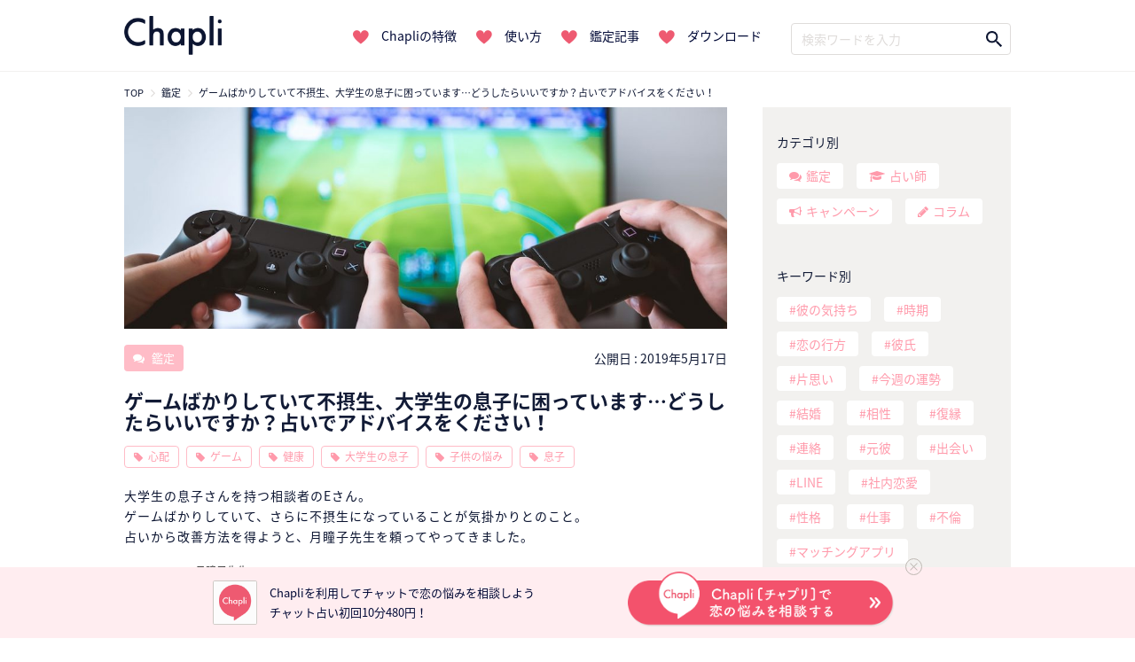

--- FILE ---
content_type: text/html; charset=UTF-8
request_url: https://chapli.me/1899/
body_size: 21702
content:
<!DOCTYPE html>
<html lang="ja" prefix="og: http://ogp.me/ns#">
  <head prefix="og: http://ogp.me/ns# fb: http://ogp.me/ns/fb# article: http://ogp.me/ns/article#"  itemscope itemtype="http://schema.org/Organization">
    <meta charset="UTF-8">
    <meta itemprop="name" content="チャット占い「Chapli」">
    <title>ゲーム三昧の息子に困っています|チャット占い「Chapli」</title>

<!-- Google Tag Manager for WordPress by gtm4wp.com -->
<script data-cfasync="false" type="text/javascript">//<![CDATA[
	var gtm4wp_datalayer_name = "dataLayer";
	var dataLayer = dataLayer || [];
//]]>
</script>
<!-- End Google Tag Manager for WordPress by gtm4wp.com -->
<!-- This site is optimized with the Yoast SEO plugin v9.4 - https://yoast.com/wordpress/plugins/seo/ -->
<meta name="description" content="ゲーム三昧で不摂生の大学生の息子…その原因が占いでズバリ判明！それは〇〇だったから！四柱推命でわかる息子さんの性質、運気、ラッキーカラーとは？チャット占い「Chapli」の月瞳子先生が、子を思う母親の悩みを占いによって解決へと導きます！"/>
<link rel="canonical" href="https://chapli.me/1899/" />
<meta property="og:locale" content="ja_JP" />
<meta property="og:type" content="article" />
<meta property="og:title" content="ゲーム三昧の息子に困っています|チャット占い「Chapli」" />
<meta property="og:description" content="ゲーム三昧で不摂生の大学生の息子…その原因が占いでズバリ判明！それは〇〇だったから！四柱推命でわかる息子さんの性質、運気、ラッキーカラーとは？チャット占い「Chapli」の月瞳子先生が、子を思う母親の悩みを占いによって解決へと導きます！" />
<meta property="og:url" content="https://chapli.me/1899/" />
<meta property="og:site_name" content="チャット占い「Chapli」" />
<meta property="article:publisher" content="https://www.facebook.com/chapli.info/" />
<meta property="article:tag" content="ゲーム" />
<meta property="article:tag" content="健康" />
<meta property="article:tag" content="大学生の息子" />
<meta property="article:tag" content="子供の悩み" />
<meta property="article:tag" content="心配" />
<meta property="article:tag" content="息子" />
<meta property="og:image" content="https://chapli.me/wp-content/uploads/2019/05/jeshoots-com-250229-unsplash.jpg" />
<meta property="og:image:secure_url" content="https://chapli.me/wp-content/uploads/2019/05/jeshoots-com-250229-unsplash.jpg" />
<meta property="og:image:width" content="1080" />
<meta property="og:image:height" content="720" />
<meta property="og:image:alt" content="子供の悩み" />
<meta name="twitter:card" content="summary_large_image" />
<meta name="twitter:description" content="ゲーム三昧で不摂生の大学生の息子…その原因が占いでズバリ判明！それは〇〇だったから！四柱推命でわかる息子さんの性質、運気、ラッキーカラーとは？チャット占い「Chapli」の月瞳子先生が、子を思う母親の悩みを占いによって解決へと導きます！" />
<meta name="twitter:title" content="ゲーム三昧の息子に困っています|チャット占い「Chapli」" />
<meta name="twitter:site" content="@Chapli_official" />
<meta name="twitter:image" content="https://chapli.me/wp-content/uploads/2019/05/jeshoots-com-250229-unsplash.jpg" />
<meta name="twitter:creator" content="@Chapli_official" />
<!-- / Yoast SEO plugin. -->

<link rel='dns-prefetch' href='//ajax.googleapis.com' />
<link rel='dns-prefetch' href='//cdnjs.cloudflare.com' />
<link rel='dns-prefetch' href='//maxcdn.bootstrapcdn.com' />
<link rel='dns-prefetch' href='//s.w.org' />
<link rel='stylesheet' id='sb_instagram_styles-css'  href='https://chapli.me/wp-content/plugins/instagram-feed/css/sb-instagram-2-2.min.css?ver=2.4.3' type='text/css' media='all' />
<link rel='stylesheet' id='my-sb-type-ln-flat-css'  href='https://chapli.me/wp-content/themes/Chapli-wp/sb/sb-type-ln-flat.css?ver=5.0.3' type='text/css' media='all' />
<link rel='stylesheet' id='Chapli-wp-style2-css'  href='https://chapli.me/wp-content/themes/Chapli-wp/style2.css?ver=20260121' type='text/css' media='all' />
<link rel='stylesheet' id='fontawesome4.7.0-css'  href='//maxcdn.bootstrapcdn.com/font-awesome/4.7.0/css/font-awesome.min.css?ver=5.0.3' type='text/css' media='all' />
<link rel='stylesheet' id='common-style-css'  href='https://chapli.me/wp-content/themes/Chapli-wp/common.css?ver=5.0.3' type='text/css' media='all' />
<script type='text/javascript' src='//ajax.googleapis.com/ajax/libs/jquery/1.11.3/jquery.min.js?ver=1.11.3'></script>
<script type='text/javascript' src='https://chapli.me/wp-content/plugins/wp-google-analytics-events/js/ga-scroll-events.js?ver=2.5.2'></script>
<script type='text/javascript'>
/* <![CDATA[ */
var wpp_params = {"sampling_active":"0","sampling_rate":"100","ajax_url":"https:\/\/chapli.me\/wp-json\/wordpress-popular-posts\/v1\/popular-posts\/","ID":"1899","token":"fb6411c9df","debug":""};
/* ]]> */
</script>
<script type='text/javascript' src='https://chapli.me/wp-content/plugins/wordpress-popular-posts/public/js/wpp-4.2.0.min.js?ver=4.2.2'></script>
<script type='text/javascript' src='https://chapli.me/wp-content/plugins/duracelltomi-google-tag-manager/js/gtm4wp-form-move-tracker.js?ver=1.9'></script>
<script type='text/javascript' src='https://cdnjs.cloudflare.com/ajax/libs/lazysizes/4.1.5/lazysizes.min.js?ver=5.0.3'></script>
<link rel='https://api.w.org/' href='https://chapli.me/wp-json/' />
<link rel='shortlink' href='https://chapli.me/?p=1899' />
<link rel="alternate" type="application/json+oembed" href="https://chapli.me/wp-json/oembed/1.0/embed?url=https%3A%2F%2Fchapli.me%2F1899%2F" />
<link rel="alternate" type="text/xml+oembed" href="https://chapli.me/wp-json/oembed/1.0/embed?url=https%3A%2F%2Fchapli.me%2F1899%2F&#038;format=xml" />
<script type="text/javascript">
	window._se_plugin_version = '8.1.9';
</script>

<!-- Google Tag Manager for WordPress by gtm4wp.com -->
<script data-cfasync="false" type="text/javascript">//<![CDATA[
	dataLayer.push({"pagePostType":"session","pagePostType2":"single-session","pageAttributes":["%e3%82%b2%e3%83%bc%e3%83%a0","%e5%81%a5%e5%ba%b7","%e5%a4%a7%e5%ad%a6%e7%94%9f%e3%81%ae%e6%81%af%e5%ad%90","%e5%ad%90%e4%be%9b%e3%81%ae%e6%82%a9%e3%81%bf","%e5%bf%83%e9%85%8d","%e6%81%af%e5%ad%90"],"pagePostAuthor":"andoyuta"});//]]>
</script>
<script data-cfasync="false">//<![CDATA[
(function(w,d,s,l,i){w[l]=w[l]||[];w[l].push({'gtm.start':
new Date().getTime(),event:'gtm.js'});var f=d.getElementsByTagName(s)[0],
j=d.createElement(s),dl=l!='dataLayer'?'&l='+l:'';j.async=true;j.src=
'//www.googletagmanager.com/gtm.'+'js?id='+i+dl;f.parentNode.insertBefore(j,f);
})(window,document,'script','dataLayer','GTM-N8Q2QBJ');//]]>
</script>
<!-- End Google Tag Manager -->
<!-- End Google Tag Manager for WordPress by gtm4wp.com --> <script type='text/javascript'>
         if (typeof _gaq === 'undefined') {
            var _gaq = _gaq || [];
            _gaq.push(['_setAccount', '$id']);
                        _gaq.push(['_setDomainName', '$domain']);
            _gaq.push(['_setAllowLinker', true]);
            _gaq.push(['_trackPageview']);

            (function() {
                var ga = document.createElement('script'); ga.type = 'text/javascript'; ga.async = true;
                ga.src = ('https:' == document.location.protocol ? 'https://' : 'http://') + 'stats.g.doubleclick.net/dc.js';
                var s = document.getElementsByTagName('script')[0]; s.parentNode.insertBefore(ga, s);
            })();
         }

</script> 		<meta charset="UTF-8">
	<meta name="viewport" content="width=device-width,initial-scale=1.0,maximum-scale=1.0,user-scalable=no">
	<meta name="format-detection" content="telephone=no">
		<!-- #1754 -->
		<meta name="facebook-domain-verification" content="u6q5or0k0vo11icv9u3no5ciq2n8f1" />
	<link rel="stylesheet" href="https://cdnjs.cloudflare.com/ajax/libs/animate.css/3.5.2/animate.min.css">
	<!-- Slick -->
	<link rel="stylesheet" href="//cdn.jsdelivr.net/npm/slick-carousel@1.8.1/slick/slick.css">
	<link rel="shortcut icon" type="image/x-icon" href="/wp-content/themes/Chapli-wp/assets/images/favicon.ico">
	<link rel="stylesheet" href="https://use.typekit.net/urp6qsq.css">
	<!-- ドロワー -->
	<script src="//cdnjs.cloudflare.com/ajax/libs/slideReveal/1.1.2/jquery.slidereveal.min.js"></script>
	<!-- GET UA -->
	<script src="/assets/js/common.js"></script>
	<script type="text/javascript">
		function getUA() {
		  var ua;

		  if (navigator.userAgent.match(/iPhone|iPod|iPad/i) != null) {
			ua = 'ios';
		  } else if (navigator.userAgent.match(/Android/i) != null) {
			ua = 'android';
		  } else {
			ua = 'other';
		  }
		  return ua;
		}
		var ua = getUA();
	</script>
	<!-- Treasure Data -->
	<script type="text/javascript">
		!function(t,e){if(void 0===e[t]){e[t]=function(){e[t].clients.push(this),this._init=[Array.prototype.slice.call(arguments)]},e[t].clients=[];for(var r=function(t){return function(){return this["_"+t]=this["_"+t]||[],this["_"+t].push(Array.prototype.slice.call(arguments)),this}},s=["addRecord","set","trackEvent","trackPageview","ready"],n=0;n<s.length;n++){var i=s[n];e[t].prototype[i]=r(i)}var a=document.createElement("script");a.type="text/javascript",a.async=!0,a.src=("https:"===document.location.protocol?"https:":"http:")+"//s3.amazonaws.com/td-cdn/sdk/td-1.2.0.js";var c=document.getElementsByTagName("script")[0];c.parentNode.insertBefore(a,c)}}("Treasure",this);
	</script>
	<script type="text/javascript">
		var td = new Treasure({
		host: 'in.treasuredata.com',
		writeKey: '5394/e949a600ec4b78770a66f86117532d0f150f1568',
		database: 'logbase'
		});
		td.trackPageview('accesslog_fact_chapli_web');
	</script>
	  <!-- Google tag (gtag.js) -->
	  <script async src="https://www.googletagmanager.com/gtag/js?id=G-Y9STWSYWQW"></script>
	  <script>
		  window.dataLayer = window.dataLayer || [];
		  function gtag(){dataLayer.push(arguments);}
		  gtag('js', new Date());

		  gtag('config', 'G-Y9STWSYWQW');
	  </script>
		<!-- Meta Pixel Code -->
		<script>
			!function(f,b,e,v,n,t,s)
			{if(f.fbq)return;n=f.fbq=function(){n.callMethod?
			n.callMethod.apply(n,arguments):n.queue.push(arguments)};
			if(!f._fbq)f._fbq=n;n.push=n;n.loaded=!0;n.version='2.0';
			n.queue=[];t=b.createElement(e);t.async=!0;
			t.src=v;s=b.getElementsByTagName(e)[0];
			s.parentNode.insertBefore(t,s)}(window, document,'script',
			'https://connect.facebook.net/en_US/fbevents.js');
			fbq('init', '983267073151163');
			fbq('track', 'PageView');
		</script>
		<noscript><img height="1" width="1" style="display:none"
			src="https://www.facebook.com/tr?id=983267073151163&ev=PageView&noscript=1"
		/></noscript>
		<!-- End Meta Pixel Code -->
  </head>
  <body data-rsssl=1 class="session-template-default single single-session postid-1899">
	
<!-- Google Tag Manager (noscript) -->
<noscript><iframe src="https://www.googletagmanager.com/ns.html?id=GTM-N8Q2QBJ"
height="0" width="0" style="display:none;visibility:hidden"></iframe></noscript>
<!-- End Google Tag Manager (noscript) -->	<header class="nav_header">
		<nav class="navigation_bar">
						<a href="/">
				<img src="/wp-content/themes/Chapli-wp/assets/images/logo.png" class="navigation_logo" alt="Chapli">
			</a>
						<ul class="navigation_links">
								<li>
					<a href="/#section02">Chapliの特徴</a>
				</li>
				<li>
					<a href="/#section03">使い方</a>
				</li>
				<li>
					<a href="/#section04">鑑定記事</a>
				</li>
				<li>
					<a href="/#section05">ダウンロード</a>
				</li>
			</ul>
			<div class="navigation_search">
				<form method="get" class="search_form" action="https://chapli.me/">
<input type="text" placeholder="検索ワードを入力" name="s" class="search_field" value="" />
<input type="submit" value="" alt="検索" title="検索" class="search_submit">
</form>			</div>
		</nav>
	</header>
	<!-- SP版ナビバー -->
	<div id="nav_button">
		<button id="btn2" class="drawer_open sp_only">
			<img src="/wp-content/themes/Chapli-wp/assets/images/icon_humberger.png" alt="メニュー">
		</button>
					<a href="/" class="navigation_logo">
				<img src="/wp-content/themes/Chapli-wp/assets/images/logo.png" alt="Chapli">
			</a>
				<button id="search_open" class="search_open_button sp_only">
			<img src="/wp-content/themes/Chapli-wp/assets/images/icon_search.png" alt="検索メニュー">
		</button>
	</div>

	<div class="bottom_DL_box">
	<div class="bottom_DL_box_wrapper">
		<img src="/wp-content/themes/Chapli-wp/assets/images/icon_chapli.png" alt="Chapli">
		<span>
			Chapliを利用してチャットで恋の悩みを相談しよう<br>
			チャット占い初回10分480円！
		</span>
						<a href="/service/campaign/index?cpno=Z201200077&utm_campaign=1899&utm_source=&utm_medium=" class="pc_bottom_ios" target="_blank">
			<img src="/wp-content/themes/Chapli-wp/assets/images/chapli_download_btn.png" alt="ChapliWebで相談する">
		</a>
		<button class="close_bottom_DL_box">
			<span></span>
		</button>
	</div>

	<div class="bottom_DL_box_wrapper_sp">
		<span>いつでもどこでも本格占い！<span class="first">初回は10分480円！▼</span></span>

						<ul>
			<li>
		<a href="https://app.adjust.com/1w8rku_siydtg?campaign=7351&amp;adgroup=bottom_dl_box&amp;creative=01" target="_blank">
			<img src="/wp-content/themes/Chapli-wp/assets/images/download_btn_app.png" alt="Chapliチャプリで恋の悩みをアプリで相談する">
		</a>
		</li>
			<li>
			<a href="https://chapli.me/service/campaign/index?cpno=Z201200076&utm_source=CRM&utm_medium=chapli&utm_campaign=footerSP" target="_blank">
				<img src="/wp-content/themes/Chapli-wp/assets/images/chapli_regist_web.png" alt="Chapliチャプリで恋の悩みを今すぐ相談する">
			</a>
			</li>
		</ul>

	</div>
</div>
	<div id="search_menu" class="sp_only">
		<button id="search_close" class="search_close_button sp_only">
			<i class="fa fa-angle-up" aria-hidden="true"></i>
		</button>
		<div class="search_wrapper">
			<div class="search_title">鑑定記事・占い師検索</div>
			<div class="search_form_box search_column">
				<form method="get" class="search_form" action="https://chapli.me/">
<input type="text" placeholder="検索ワードを入力" name="s" class="search_field" value="" />
<input type="submit" value="" alt="検索" title="検索" class="search_submit">
</form>			</div>
			<ul class="menu_pages">
				<li>
					<a href="/archive/">最新記事一覧</a>
				</li>
				<li>
					<a href="/popular/">人気記事一覧</a>
				</li>
			</ul>
			<div class="search_column">
				<div class="list_title">カテゴリー別</div>
				<ul class="label_search post_type">
					<li>
						<a href="/session/" class="session">鑑定</a>
					</li>
					<li>
						<a href="/fortune_tellers/" class="fortune_tellers">占い師</a>
					</li>
					<li>
						<a href="/campaign/" class="campaign">キャンペーン</a>
					</li>
				</ul>
				<div class="list_title">キーワード別</div>
				<ul class="label_search search_tags">
										<li>
						<a href="https://chapli.me/tag/%e5%bd%bc%e3%81%ae%e6%b0%97%e6%8c%81%e3%81%a1/">彼の気持ち	
						</a>
					</li>
										<li>
						<a href="https://chapli.me/tag/%e6%99%82%e6%9c%9f/">時期	
						</a>
					</li>
										<li>
						<a href="https://chapli.me/tag/%e6%81%8b%e3%81%ae%e8%a1%8c%e6%96%b9/">恋の行方	
						</a>
					</li>
										<li>
						<a href="https://chapli.me/tag/%e5%bd%bc%e6%b0%8f/">彼氏	
						</a>
					</li>
										<li>
						<a href="https://chapli.me/tag/%e7%89%87%e6%80%9d%e3%81%84/">片思い	
						</a>
					</li>
										<li>
						<a href="https://chapli.me/tag/%e4%bb%8a%e9%80%b1%e3%81%ae%e9%81%8b%e5%8b%a2/">今週の運勢	
						</a>
					</li>
										<li>
						<a href="https://chapli.me/tag/%e7%b5%90%e5%a9%9a/">結婚	
						</a>
					</li>
										<li>
						<a href="https://chapli.me/tag/%e7%9b%b8%e6%80%a7/">相性	
						</a>
					</li>
										<li>
						<a href="https://chapli.me/tag/%e5%be%a9%e7%b8%81/">復縁	
						</a>
					</li>
										<li>
						<a href="https://chapli.me/tag/%e9%80%a3%e7%b5%a1/">連絡	
						</a>
					</li>
									</ul>
			</div>
		</div>
	</div>
	<div id="slider" class="drawer sp_only">
		<div class="drawer_wrapper">
			<button id="btn3" class="drawer_close">
				<div class="close_button">
					<span></span>
				</div>
			</button>
			<div class="chapli_logo">
				<a href="/">
					<img src="/wp-content/themes/Chapli-wp/assets/images/hdr-icon-chapli.png">
				</a>
			</div>
			<div class="drawer_titile">Chapliのご紹介</div>
			<ul class="menu_pages">
				<li><a href="/#section02">Chapliの特徴</a></li>
				<li><a href="/#section03">使い方</a></li>
				<li><a href="/#section04">鑑定記事</a></li>
			</ul>
			<ul class="drawer_post_types">
				<li><a href="/session/">鑑定記事一覧</a></li>
				<li><a href="/fortune_tellers/">占い師一覧</a></li>
				<li><a href="/campaign/">キャンペーン一覧</a></li>
								<li><a href="/column/">コラム一覧</a></li>
							</ul>
			<ul class="drawer_tags">
						<li>
				<a href="https://chapli.me/tag/%e5%bd%bc%e3%81%ae%e6%b0%97%e6%8c%81%e3%81%a1/">
					彼の気持ち	
				</a>
			</li>
						<li>
				<a href="https://chapli.me/tag/%e6%99%82%e6%9c%9f/">
					時期	
				</a>
			</li>
						<li>
				<a href="https://chapli.me/tag/%e6%81%8b%e3%81%ae%e8%a1%8c%e6%96%b9/">
					恋の行方	
				</a>
			</li>
						<li>
				<a href="https://chapli.me/tag/%e5%bd%bc%e6%b0%8f/">
					彼氏	
				</a>
			</li>
						<li>
				<a href="https://chapli.me/tag/%e7%89%87%e6%80%9d%e3%81%84/">
					片思い	
				</a>
			</li>
						<li>
				<a href="https://chapli.me/tag/%e4%bb%8a%e9%80%b1%e3%81%ae%e9%81%8b%e5%8b%a2/">
					今週の運勢	
				</a>
			</li>
						<li>
				<a href="https://chapli.me/tag/%e7%b5%90%e5%a9%9a/">
					結婚	
				</a>
			</li>
						<li>
				<a href="https://chapli.me/tag/%e7%9b%b8%e6%80%a7/">
					相性	
				</a>
			</li>
						<li>
				<a href="https://chapli.me/tag/%e5%be%a9%e7%b8%81/">
					復縁	
				</a>
			</li>
						<li>
				<a href="https://chapli.me/tag/%e9%80%a3%e7%b5%a1/">
					連絡	
				</a>
			</li>
						</ul>
			<ul class="drawer_sns">
				<li>
					<a href="https://twitter.com/Chapli_official" target="_blank">
						<img src="/wp-content/themes/Chapli-wp/assets/images/icon_twitter.png" alt="ChapliのInstagram">
					</a>
				</li>
				<li>
					<a href="https://www.instagram.com/chapli_app/" target="_blank">
						<img src="/wp-content/themes/Chapli-wp/assets/images/icon_instagram.png" alt="ChapliのTwitter">
					</a>
				</li>
			</ul>
			<div class="drawer_banner">
				<a href="/recruit/PC/" class="recruit" target="_blank">
					<img src="/wp-content/themes/Chapli-wp/assets/images/recruit_banner.png" alt="鑑定士募集中">
				</a>
				提携占い館
				<a href="http://www.mixarea.jp/" target="_blank" class="mixarea">
					<img src="/wp-content/themes/Chapli-wp/assets/images/banner_pc.png" alt="提携占い館">
				</a>
			</div>
		</div>
	</div>
    <div id="page">
				<div id="content" class="site__content">
				<div id="top_DL">
					<ul>
						<li class="icon">
							<img src="/wp-content/themes/Chapli-wp/assets/images/app_icon_chapli.png" alt="Chapli">
						</li>
						<li class="brand">
							<div class="brand_title">
								チャット占い【Chapli】
							</div>
							<span>
								cocoloni,Inc.
							</span>
						</li>
						<li class="button">
														<a href="https://app.adjust.com/1w8rku_siydtg?campaign=1899&adgroup=download&creative=box_01" class="top_DL_link">
								ダウンロード
							</a>
						</li>
					</ul>
				</div>
			<div id="wrapper">
				<div class="container breadcrumb_container">
					<ol class="breadcrumb small" itemscope itemtype="http://schema.org/BreadcrumbList"><li itemprop="itemListElement" itemscope itemtype="http://schema.org/ListItem"><a href="https://chapli.me/" itemprop="item"><span itemprop="name" content="チャット占い「Chapli」">TOP</span></a><meta itemprop="position" content="1" /></li><li itemprop="itemListElement" itemscope itemtype="http://schema.org/ListItem"><a href="https://chapli.me/session/" itemprop="item"><span itemprop="name">鑑定</span></a><meta itemprop="position" content="2" /></li><li itemprop="itemListElement" itemscope itemtype="http://schema.org/ListItem"><a href="https://chapli.me/1899/" itemprop="item"><span itemprop="name">ゲームばかりしていて不摂生、大学生の息子に困っています…どうしたらいいですか？占いでアドバイスをください！</span></a><meta itemprop="position" content="3" /></li></ol>				</div>

<div class="container">

  <div class="row">

    <div id="primary" class="single" itemscope itemtype="http://schema.org/NewsArticle">

      
        <article id="main" class="site__main">

          <meta itemscope itemprop="mainEntityOfPage"  itemType="https://schema.org/WebPage" itemid="https://google.com/article"/>
<meta itemprop="description" content="大学生の息子さんを持つ相談者のEさん。 ゲームばかりしていて、さらに不摂生になっていることが気掛かりとのこと。 占いから改善方法を得ようと、月瞳子先生を頼ってやってきました。 Eさんが語る息子さんの様子 四柱推命で鑑定！ [&hellip;]">
<meta itemprop="url" content="https://chapli.me/1899/" />
<meta itemprop="datePublished" content="2019-05-17T14:41:09+00:00">
<meta itemprop="dateModified" content="2019-05-17T15:37:01+00:00"/>
<meta itemprop="author" content="チャット占い「Chapli」"/>
          <div class="entry-eyecatch" itemprop="image" itemscope itemtype="https://schema.org/ImageObject">
  <meta itemprop="url" content="https://chapli.me/wp-content/uploads/2019/05/jeshoots-com-250229-unsplash-1024x683.jpg">
  <meta itemprop="width" content="640">
  <meta itemprop="height" content="427">
	<div class="eye_catch " style="background: url(https://chapli.me/wp-content/uploads/2019/05/jeshoots-com-250229-unsplash-1024x683.jpg) center center / cover ">
		<a href="https://chapli.me/1899/"></a>
	</div>
</div>

          <header class="entry__header">

	<div class="entry__meta">
		
		<div itemprop="publisher" itemscope itemtype="https://schema.org/Organization">
			<meta itemprop="name" content="チャット占い「Chapli」">
			<div itemprop="logo" itemscope itemtype="https://schema.org/ImageObject">
				<meta itemprop="url" content="https://chapli.me/wp-content/themes/Chapli-wp/assets/images/logo_markup.png">
				<meta itemprop="width" content="151">
				<meta itemprop="height" content="60">
			</div>
		</div>
		
		<div id="post_info">
			<span class="post_type_label session">
				<a href="https://chapli.me/session/">
					鑑定				</a>
			</span>

			<span class="publish_date">
			公開日 : 
			<time class="entry-date">
			  2019年5月17日			</time>
			</span>
		</div>
		
    <h1 class="entry__title" itemprop="headline">ゲームばかりしていて不摂生、大学生の息子に困っています…どうしたらいいですか？占いでアドバイスをください！</h1>
	
	<ul class="tax_label">
      <li class="tax_label"><a href="https://chapli.me/tag/%e5%bf%83%e9%85%8d/">心配</a></li><li class="tax_label"><a href="https://chapli.me/tag/%e3%82%b2%e3%83%bc%e3%83%a0/">ゲーム</a></li><li class="tax_label"><a href="https://chapli.me/tag/%e5%81%a5%e5%ba%b7/">健康</a></li><li class="tax_label"><a href="https://chapli.me/tag/%e5%a4%a7%e5%ad%a6%e7%94%9f%e3%81%ae%e6%81%af%e5%ad%90/">大学生の息子</a></li><li class="tax_label"><a href="https://chapli.me/tag/%e5%ad%90%e4%be%9b%e3%81%ae%e6%82%a9%e3%81%bf/">子供の悩み</a></li><li class="tax_label"><a href="https://chapli.me/tag/%e6%81%af%e5%ad%90/">息子</a></li>      	</ul>

  </div><!-- .entry__meta -->
</header><!-- .entry__header -->
          <div class="entry__content">

  <p>大学生の息子さんを持つ相談者のEさん。<br />
ゲームばかりしていて、さらに不摂生になっていることが気掛かりとのこと。<br />
占いから改善方法を得ようと、月瞳子先生を頼ってやってきました。</p>
<div class="sb-margin">
<div class="sb-type-ln-flat">
	<div class="sb-subtype-a">
		<div class="sb-speaker">
			<div class="sb-icon">
				<img src="https://chapli.me/wp-content/plugins/speech-bubble/img/../../../uploads/2019/03/412-2.jpg" class="sb-icon">
			</div>
			<div class="sb-name">月瞳子先生</div>
		</div>
		<div class="sb-content">
			<div class="sb-speech-bubble">Eさんこんばんは(*^-^*)</div>
		</div>
	</div>
</div>
<div class="sb-type-ln-flat">
	<div class="sb-subtype-a">
		<div class="sb-speaker">
			<div class="sb-icon">
				<img src="https://chapli.me/wp-content/plugins/speech-bubble/img/../../../uploads/2019/03/412-2.jpg" class="sb-icon">
			</div>
			<div class="sb-name">月瞳子先生</div>
		</div>
		<div class="sb-content">
			<div class="sb-speech-bubble">初めまして、月です。よろしくお願いします♪</div>
		</div>
	</div>
</div>
<div class="sb-type-ln-flat">
	<div class="sb-subtype-b">
		<div class="sb-speaker">
			<div class="sb-icon">
				<img src="https://chapli.me/wp-content/plugins/speech-bubble/img/woman.png" class="sb-icon">
			</div>
			<div class="sb-name">Eさん</div>
		</div>
		<div class="sb-content">
			<div class="sb-speech-bubble">よろしくお願いします。</div>
		</div>
	</div>
</div>
<div class="sb-type-ln-flat">
	<div class="sb-subtype-a">
		<div class="sb-speaker">
			<div class="sb-icon">
				<img src="https://chapli.me/wp-content/plugins/speech-bubble/img/../../../uploads/2019/03/412-2.jpg" class="sb-icon">
			</div>
			<div class="sb-name">月瞳子先生</div>
		</div>
		<div class="sb-content">
			<div class="sb-speech-bubble">今日はどうされましたか？</div>
		</div>
	</div>
</div>
<div class="sb-type-ln-flat">
	<div class="sb-subtype-b">
		<div class="sb-speaker">
			<div class="sb-icon">
				<img src="https://chapli.me/wp-content/plugins/speech-bubble/img/woman.png" class="sb-icon">
			</div>
			<div class="sb-name">Eさん</div>
		</div>
		<div class="sb-content">
			<div class="sb-speech-bubble">息子の事です。</div>
		</div>
	</div>
</div>
<div class="sb-type-ln-flat">
	<div class="sb-subtype-b">
		<div class="sb-speaker">
			<div class="sb-icon">
				<img src="https://chapli.me/wp-content/plugins/speech-bubble/img/woman.png" class="sb-icon">
			</div>
			<div class="sb-name">Eさん</div>
		</div>
		<div class="sb-content">
			<div class="sb-speech-bubble">四月から大学2年になります。</div>
		</div>
	</div>
</div>
<div class="sb-type-ln-flat">
	<div class="sb-subtype-b">
		<div class="sb-speaker">
			<div class="sb-icon">
				<img src="https://chapli.me/wp-content/plugins/speech-bubble/img/woman.png" class="sb-icon">
			</div>
			<div class="sb-name">Eさん</div>
		</div>
		<div class="sb-content">
			<div class="sb-speech-bubble">この春休み、ゲーム三昧、友達とも遊んでいますが、</div>
		</div>
	</div>
</div>
<div class="sb-type-ln-flat">
	<div class="sb-subtype-b">
		<div class="sb-speaker">
			<div class="sb-icon">
				<img src="https://chapli.me/wp-content/plugins/speech-bubble/img/woman.png" class="sb-icon">
			</div>
			<div class="sb-name">Eさん</div>
		</div>
		<div class="sb-content">
			<div class="sb-speech-bubble">度を超えてゲームばかりです。</div>
		</div>
	</div>
</div>
<div class="sb-type-ln-flat">
	<div class="sb-subtype-b">
		<div class="sb-speaker">
			<div class="sb-icon">
				<img src="https://chapli.me/wp-content/plugins/speech-bubble/img/woman.png" class="sb-icon">
			</div>
			<div class="sb-name">Eさん</div>
		</div>
		<div class="sb-content">
			<div class="sb-speech-bubble">不摂生で、体調もイマイチらしいです。</div>
		</div>
	</div>
</div>
<div class="sb-type-ln-flat">
	<div class="sb-subtype-b">
		<div class="sb-speaker">
			<div class="sb-icon">
				<img src="https://chapli.me/wp-content/plugins/speech-bubble/img/woman.png" class="sb-icon">
			</div>
			<div class="sb-name">Eさん</div>
		</div>
		<div class="sb-content">
			<div class="sb-speech-bubble">ぜひ、アドバイスをお願いします。</div>
		</div>
	</div>
</div>
<div class="sb-type-ln-flat">
	<div class="sb-subtype-b">
		<div class="sb-speaker">
			<div class="sb-icon">
				<img src="https://chapli.me/wp-content/plugins/speech-bubble/img/woman.png" class="sb-icon">
			</div>
			<div class="sb-name">Eさん</div>
		</div>
		<div class="sb-content">
			<div class="sb-speech-bubble">H11.02.01生です。</div>
		</div>
	</div>
</div>
<div class="sb-type-ln-flat">
	<div class="sb-subtype-a">
		<div class="sb-speaker">
			<div class="sb-icon">
				<img src="https://chapli.me/wp-content/plugins/speech-bubble/img/../../../uploads/2019/03/412-2.jpg" class="sb-icon">
			</div>
			<div class="sb-name">月瞳子先生</div>
		</div>
		<div class="sb-content">
			<div class="sb-speech-bubble">かしこまりました。</div>
		</div>
	</div>
</div>
</div>
<h2>Eさんが語る息子さんの様子</h2>
<div class="sb-margin">
<div class="sb-type-ln-flat">
	<div class="sb-subtype-a">
		<div class="sb-speaker">
			<div class="sb-icon">
				<img src="https://chapli.me/wp-content/plugins/speech-bubble/img/../../../uploads/2019/03/412-2.jpg" class="sb-icon">
			</div>
			<div class="sb-name">月瞳子先生</div>
		</div>
		<div class="sb-content">
			<div class="sb-speech-bubble">不摂生やゲームにはまった原因は、わかりますか？</div>
		</div>
	</div>
</div>
<div class="sb-type-ln-flat">
	<div class="sb-subtype-b">
		<div class="sb-speaker">
			<div class="sb-icon">
				<img src="https://chapli.me/wp-content/plugins/speech-bubble/img/woman.png" class="sb-icon">
			</div>
			<div class="sb-name">Eさん</div>
		</div>
		<div class="sb-content">
			<div class="sb-speech-bubble">ゲームばかりしてるからだよ！といえば、そんなことはないと。</div>
		</div>
	</div>
</div>
<div class="sb-type-ln-flat">
	<div class="sb-subtype-b">
		<div class="sb-speaker">
			<div class="sb-icon">
				<img src="https://chapli.me/wp-content/plugins/speech-bubble/img/woman.png" class="sb-icon">
			</div>
			<div class="sb-name">Eさん</div>
		</div>
		<div class="sb-content">
			<div class="sb-speech-bubble">不摂生は、春休み中ゲームを夜中までして、昼夜逆転が度々。</div>
		</div>
	</div>
</div>
<div class="sb-type-ln-flat">
	<div class="sb-subtype-b">
		<div class="sb-speaker">
			<div class="sb-icon">
				<img src="https://chapli.me/wp-content/plugins/speech-bubble/img/woman.png" class="sb-icon">
			</div>
			<div class="sb-name">Eさん</div>
		</div>
		<div class="sb-content">
			<div class="sb-speech-bubble">ゲームは、もともと好きでした。</div>
		</div>
	</div>
</div>
<div class="sb-type-ln-flat">
	<div class="sb-subtype-b">
		<div class="sb-speaker">
			<div class="sb-icon">
				<img src="https://chapli.me/wp-content/plugins/speech-bubble/img/woman.png" class="sb-icon">
			</div>
			<div class="sb-name">Eさん</div>
		</div>
		<div class="sb-content">
			<div class="sb-speech-bubble">大学は、きちんと通っています。</div>
		</div>
	</div>
</div>
<div class="sb-type-ln-flat">
	<div class="sb-subtype-b">
		<div class="sb-speaker">
			<div class="sb-icon">
				<img src="https://chapli.me/wp-content/plugins/speech-bubble/img/woman.png" class="sb-icon">
			</div>
			<div class="sb-name">Eさん</div>
		</div>
		<div class="sb-content">
			<div class="sb-speech-bubble">勉強も頑張っています</div>
		</div>
	</div>
</div>
<div class="sb-type-ln-flat">
	<div class="sb-subtype-b">
		<div class="sb-speaker">
			<div class="sb-icon">
				<img src="https://chapli.me/wp-content/plugins/speech-bubble/img/woman.png" class="sb-icon">
			</div>
			<div class="sb-name">Eさん</div>
		</div>
		<div class="sb-content">
			<div class="sb-speech-bubble">今は通信で、友達も一緒にオンラインゲームなので、キリがないのです、</div>
		</div>
	</div>
</div>
<div class="sb-type-ln-flat">
	<div class="sb-subtype-b">
		<div class="sb-speaker">
			<div class="sb-icon">
				<img src="https://chapli.me/wp-content/plugins/speech-bubble/img/woman.png" class="sb-icon">
			</div>
			<div class="sb-name">Eさん</div>
		</div>
		<div class="sb-content">
			<div class="sb-speech-bubble">春休み、友達と出かけたり、スキーに行ったりはしています。</div>
		</div>
	</div>
</div>
<div class="sb-type-ln-flat">
	<div class="sb-subtype-a">
		<div class="sb-speaker">
			<div class="sb-icon">
				<img src="https://chapli.me/wp-content/plugins/speech-bubble/img/../../../uploads/2019/03/412-2.jpg" class="sb-icon">
			</div>
			<div class="sb-name">月瞳子先生</div>
		</div>
		<div class="sb-content">
			<div class="sb-speech-bubble">なるほど…そうだったのですね…いま四柱推命の命式でみてみますね。</div>
		</div>
	</div>
</div>
</div>
<h2>四柱推命で鑑定！息子さんの今年の運気からわかること</h2>
<div class="sb-margin">
<div class="sb-type-ln-flat">
	<div class="sb-subtype-a">
		<div class="sb-speaker">
			<div class="sb-icon">
				<img src="https://chapli.me/wp-content/plugins/speech-bubble/img/../../../uploads/2019/03/412-2.jpg" class="sb-icon">
			</div>
			<div class="sb-name">月瞳子先生</div>
		</div>
		<div class="sb-content">
			<div class="sb-speech-bubble">たしかに今年は、何か享楽的なことにはまりやすく</div>
		</div>
	</div>
</div>
<div class="sb-type-ln-flat">
	<div class="sb-subtype-a">
		<div class="sb-speaker">
			<div class="sb-icon">
				<img src="https://chapli.me/wp-content/plugins/speech-bubble/img/../../../uploads/2019/03/412-2.jpg" class="sb-icon">
			</div>
			<div class="sb-name">月瞳子先生</div>
		</div>
		<div class="sb-content">
			<div class="sb-speech-bubble">それが少し過度になる年運ですね…</div>
		</div>
	</div>
</div>
</div>
<p style="text-align:center;">
<strong>【息子さんの大運表】</strong>
</p>
<p><img src="https://chapli.me/wp-content/uploads/2019/05/c166eac59d766bc621f4a3081bd33dc1-1024x268-1-1024x268.png" alt="息子さんの大運" width="640" height="168" class="aligncenter size-large wp-image-1906" style="width: 100%; max-width: 500px;" srcset="https://chapli.me/wp-content/uploads/2019/05/c166eac59d766bc621f4a3081bd33dc1-1024x268-1.png 1024w, https://chapli.me/wp-content/uploads/2019/05/c166eac59d766bc621f4a3081bd33dc1-1024x268-1-300x79.png 300w, https://chapli.me/wp-content/uploads/2019/05/c166eac59d766bc621f4a3081bd33dc1-1024x268-1-768x201.png 768w, https://chapli.me/wp-content/uploads/2019/05/c166eac59d766bc621f4a3081bd33dc1-1024x268-1-800x209.png 800w" sizes="(max-width: 640px) 100vw, 640px" /></p>
<p style="text-align:center;">
<strong>【息子さんの命式表】</strong>
</p>
<p><img src="https://chapli.me/wp-content/uploads/2019/05/e94a57efb673b9185f5972f8850ac6e7-1024x579-1-1024x579.png" alt="息子さんの命式" width="640" height="362" class="aligncenter size-large wp-image-1907" style="width: 100%; max-width: 500px;" srcset="https://chapli.me/wp-content/uploads/2019/05/e94a57efb673b9185f5972f8850ac6e7-1024x579-1.png 1024w, https://chapli.me/wp-content/uploads/2019/05/e94a57efb673b9185f5972f8850ac6e7-1024x579-1-300x170.png 300w, https://chapli.me/wp-content/uploads/2019/05/e94a57efb673b9185f5972f8850ac6e7-1024x579-1-768x434.png 768w, https://chapli.me/wp-content/uploads/2019/05/e94a57efb673b9185f5972f8850ac6e7-1024x579-1-800x452.png 800w" sizes="(max-width: 640px) 100vw, 640px" /></p>
<div class="sb-margin">
<div class="sb-type-ln-flat">
	<div class="sb-subtype-a">
		<div class="sb-speaker">
			<div class="sb-icon">
				<img src="https://chapli.me/wp-content/plugins/speech-bubble/img/../../../uploads/2019/03/412-2.jpg" class="sb-icon">
			</div>
			<div class="sb-name">月瞳子先生</div>
		</div>
		<div class="sb-content">
			<div class="sb-speech-bubble">それも今年いっぱいで去り、来年からはかなり自分を律しないと</div>
		</div>
	</div>
</div>
<div class="sb-type-ln-flat">
	<div class="sb-subtype-a">
		<div class="sb-speaker">
			<div class="sb-icon">
				<img src="https://chapli.me/wp-content/plugins/speech-bubble/img/../../../uploads/2019/03/412-2.jpg" class="sb-icon">
			</div>
			<div class="sb-name">月瞳子先生</div>
		</div>
		<div class="sb-content">
			<div class="sb-speech-bubble">いけない年周りになるので、一時的なものだと思われます</div>
		</div>
	</div>
</div>
<div class="sb-type-ln-flat">
	<div class="sb-subtype-b">
		<div class="sb-speaker">
			<div class="sb-icon">
				<img src="https://chapli.me/wp-content/plugins/speech-bubble/img/woman.png" class="sb-icon">
			</div>
			<div class="sb-name">Eさん</div>
		</div>
		<div class="sb-content">
			<div class="sb-speech-bubble">体調が優れないと聞いて、心配症のため、重い病気かと思って。笑えますが。</div>
		</div>
	</div>
</div>
<div class="sb-type-ln-flat">
	<div class="sb-subtype-a">
		<div class="sb-speaker">
			<div class="sb-icon">
				<img src="https://chapli.me/wp-content/plugins/speech-bubble/img/../../../uploads/2019/03/412-2.jpg" class="sb-icon">
			</div>
			<div class="sb-name">月瞳子先生</div>
		</div>
		<div class="sb-content">
			<div class="sb-speech-bubble">逆に言えば、今しか楽しめないことなのかもしれませんね…ただ</div>
		</div>
	</div>
</div>
<div class="sb-type-ln-flat">
	<div class="sb-subtype-a">
		<div class="sb-speaker">
			<div class="sb-icon">
				<img src="https://chapli.me/wp-content/plugins/speech-bubble/img/../../../uploads/2019/03/412-2.jpg" class="sb-icon">
			</div>
			<div class="sb-name">月瞳子先生</div>
		</div>
		<div class="sb-content">
			<div class="sb-speech-bubble">やはり体調が優れないのは、いただけませんので、</div>
		</div>
	</div>
</div>
<div class="sb-type-ln-flat">
	<div class="sb-subtype-a">
		<div class="sb-speaker">
			<div class="sb-icon">
				<img src="https://chapli.me/wp-content/plugins/speech-bubble/img/../../../uploads/2019/03/412-2.jpg" class="sb-icon">
			</div>
			<div class="sb-name">月瞳子先生</div>
		</div>
		<div class="sb-content">
			<div class="sb-speech-bubble">お母さまが食事管理など、厳しくした方がよいと思われます</div>
		</div>
	</div>
</div>
<div class="sb-type-ln-flat">
	<div class="sb-subtype-a">
		<div class="sb-speaker">
			<div class="sb-icon">
				<img src="https://chapli.me/wp-content/plugins/speech-bubble/img/../../../uploads/2019/03/412-2.jpg" class="sb-icon">
			</div>
			<div class="sb-name">月瞳子先生</div>
		</div>
		<div class="sb-content">
			<div class="sb-speech-bubble">手ごたえのないことに、はまりがちになってしまう星が来てしまっているので</div>
		</div>
	</div>
</div>
<div class="sb-type-ln-flat">
	<div class="sb-subtype-a">
		<div class="sb-speaker">
			<div class="sb-icon">
				<img src="https://chapli.me/wp-content/plugins/speech-bubble/img/../../../uploads/2019/03/412-2.jpg" class="sb-icon">
			</div>
			<div class="sb-name">月瞳子先生</div>
		</div>
		<div class="sb-content">
			<div class="sb-speech-bubble">今年はなかなか抜け出せないのですが、</div>
		</div>
	</div>
</div>
<div class="sb-type-ln-flat">
	<div class="sb-subtype-a">
		<div class="sb-speaker">
			<div class="sb-icon">
				<img src="https://chapli.me/wp-content/plugins/speech-bubble/img/../../../uploads/2019/03/412-2.jpg" class="sb-icon">
			</div>
			<div class="sb-name">月瞳子先生</div>
		</div>
		<div class="sb-content">
			<div class="sb-speech-bubble">息子さんご自身も、プライドや克己心の強さを元々にお持ちですので</div>
		</div>
	</div>
</div>
<div class="sb-type-ln-flat">
	<div class="sb-subtype-a">
		<div class="sb-speaker">
			<div class="sb-icon">
				<img src="https://chapli.me/wp-content/plugins/speech-bubble/img/../../../uploads/2019/03/412-2.jpg" class="sb-icon">
			</div>
			<div class="sb-name">月瞳子先生</div>
		</div>
		<div class="sb-content">
			<div class="sb-speech-bubble">今年いっぱいでこういったことは、卒業となります</div>
		</div>
	</div>
</div>
</div>
<p>どうやらゲーム三昧になっている原因は、今年の息子さんの運気が影響しているみたいです。<br />
四柱推命で見ると、甲に対して今年の己は財という星。この財星が、悪い方向に強い年周りとのこと。<br />
とはいえ今年いっぱいでゲームからは離れていくと、月瞳子先生は告げています。<br />
一時的なものとわかりホッとしました！<br />
とはいえ、食事管理で息子さんを支えていくことは、必要みたいですね。</p>
<h2>息子さんの本質と来年の運勢</h2>
<div class="sb-margin">
<div class="sb-type-ln-flat">
	<div class="sb-subtype-b">
		<div class="sb-speaker">
			<div class="sb-icon">
				<img src="https://chapli.me/wp-content/plugins/speech-bubble/img/woman.png" class="sb-icon">
			</div>
			<div class="sb-name">Eさん</div>
		</div>
		<div class="sb-content">
			<div class="sb-speech-bubble">1人暮らしをしてるのですが、2年からはアルバイトをすると言っています。</div>
		</div>
	</div>
</div>
<div class="sb-type-ln-flat">
	<div class="sb-subtype-a">
		<div class="sb-speaker">
			<div class="sb-icon">
				<img src="https://chapli.me/wp-content/plugins/speech-bubble/img/../../../uploads/2019/03/412-2.jpg" class="sb-icon">
			</div>
			<div class="sb-name">月瞳子先生</div>
		</div>
		<div class="sb-content">
			<div class="sb-speech-bubble">アルバイト、いいですね！！</div>
		</div>
	</div>
</div>
<div class="sb-type-ln-flat">
	<div class="sb-subtype-a">
		<div class="sb-speaker">
			<div class="sb-icon">
				<img src="https://chapli.me/wp-content/plugins/speech-bubble/img/../../../uploads/2019/03/412-2.jpg" class="sb-icon">
			</div>
			<div class="sb-name">月瞳子先生</div>
		</div>
		<div class="sb-content">
			<div class="sb-speech-bubble">来年からは社会性を意識する星となりますので、そこで多くのことを学べますし</div>
		</div>
	</div>
</div>
<div class="sb-type-ln-flat">
	<div class="sb-subtype-a">
		<div class="sb-speaker">
			<div class="sb-icon">
				<img src="https://chapli.me/wp-content/plugins/speech-bubble/img/../../../uploads/2019/03/412-2.jpg" class="sb-icon">
			</div>
			<div class="sb-name">月瞳子先生</div>
		</div>
		<div class="sb-content">
			<div class="sb-speech-bubble">ご本人もそれを望んでいる節があります</div>
		</div>
	</div>
</div>
<div class="sb-type-ln-flat">
	<div class="sb-subtype-a">
		<div class="sb-speaker">
			<div class="sb-icon">
				<img src="https://chapli.me/wp-content/plugins/speech-bubble/img/../../../uploads/2019/03/412-2.jpg" class="sb-icon">
			</div>
			<div class="sb-name">月瞳子先生</div>
		</div>
		<div class="sb-content">
			<div class="sb-speech-bubble">息子さんは本来は成長意欲の強い、上を目指す気質の方です</div>
		</div>
	</div>
</div>
<div class="sb-type-ln-flat">
	<div class="sb-subtype-a">
		<div class="sb-speaker">
			<div class="sb-icon">
				<img src="https://chapli.me/wp-content/plugins/speech-bubble/img/../../../uploads/2019/03/412-2.jpg" class="sb-icon">
			</div>
			<div class="sb-name">月瞳子先生</div>
		</div>
		<div class="sb-content">
			<div class="sb-speech-bubble">今の状況は心配な面もありますが、息子さんを信じて見守ってあげて下さい</div>
		</div>
	</div>
</div>
<div class="sb-type-ln-flat">
	<div class="sb-subtype-a">
		<div class="sb-speaker">
			<div class="sb-icon">
				<img src="https://chapli.me/wp-content/plugins/speech-bubble/img/../../../uploads/2019/03/412-2.jpg" class="sb-icon">
			</div>
			<div class="sb-name">月瞳子先生</div>
		</div>
		<div class="sb-content">
			<div class="sb-speech-bubble">食事は何か好きなものをたくさん作ってあげたり、手作りのよさを実感させてあげましょう</div>
		</div>
	</div>
</div>
<div class="sb-type-ln-flat">
	<div class="sb-subtype-a">
		<div class="sb-speaker">
			<div class="sb-icon">
				<img src="https://chapli.me/wp-content/plugins/speech-bubble/img/../../../uploads/2019/03/412-2.jpg" class="sb-icon">
			</div>
			<div class="sb-name">月瞳子先生</div>
		</div>
		<div class="sb-content">
			<div class="sb-speech-bubble">今年は遊びの星が来ているので、そう割り切って接するのがよいと思われます</div>
		</div>
	</div>
</div>
<div class="sb-type-ln-flat">
	<div class="sb-subtype-a">
		<div class="sb-speaker">
			<div class="sb-icon">
				<img src="https://chapli.me/wp-content/plugins/speech-bubble/img/../../../uploads/2019/03/412-2.jpg" class="sb-icon">
			</div>
			<div class="sb-name">月瞳子先生</div>
		</div>
		<div class="sb-content">
			<div class="sb-speech-bubble">ラッキーカラーはブルーです。</div>
		</div>
	</div>
</div>
<div class="sb-type-ln-flat">
	<div class="sb-subtype-a">
		<div class="sb-speaker">
			<div class="sb-icon">
				<img src="https://chapli.me/wp-content/plugins/speech-bubble/img/../../../uploads/2019/03/412-2.jpg" class="sb-icon">
			</div>
			<div class="sb-name">月瞳子先生</div>
		</div>
		<div class="sb-content">
			<div class="sb-speech-bubble">この色は息子さんのお守りになる色ですので、何かのプレゼントの時に利用してみてください</div>
		</div>
	</div>
</div>
</div>
<p>Eさんの息子さんは、もともと意欲的な気質を持っている人とのこと。<br />
さらに来年は、忙しく社会に積極的に出ていく星周りなので、息子さんの成長が期待できる年になるようです。<br />
また息子さんのラッキーカラーもわかりました。<br />
生まれた日から、青がラッキーカラーだということがわかるようです。<br />
青は冷静さを取り戻す色なので、今の息子さんにはぴったりかもしれませんね。<br />
何はともあれ、ゲームに興じているのは一時的なことのようですので、Eさんの不安も少し軽くなったかもしれません。</p>
<h2 class="session_end">鑑定終了後のメッセージ</h2>
<div class="sb-margin">
<div class="sb-type-ln-flat">
	<div class="sb-subtype-a">
		<div class="sb-speaker">
			<div class="sb-icon">
				<img src="https://chapli.me/wp-content/plugins/speech-bubble/img/../../../uploads/2019/03/412-2.jpg" class="sb-icon">
			</div>
			<div class="sb-name">月瞳子先生</div>
		</div>
		<div class="sb-content">
			<div class="sb-speech-bubble">ありがとうございました</div>
		</div>
	</div>
</div>
<div class="sb-type-ln-flat">
	<div class="sb-subtype-a">
		<div class="sb-speaker">
			<div class="sb-icon">
				<img src="https://chapli.me/wp-content/plugins/speech-bubble/img/../../../uploads/2019/03/412-2.jpg" class="sb-icon">
			</div>
			<div class="sb-name">月瞳子先生</div>
		</div>
		<div class="sb-content">
			<div class="sb-speech-bubble">息子さんの成長をお祈りしています</div>
		</div>
	</div>
</div>
</div>
<h2 class="thanks">ありがとうの声</h2>
<div class="sb-margin">
<div class="sb-type-ln-flat">
	<div class="sb-subtype-b">
		<div class="sb-speaker">
			<div class="sb-icon">
				<img src="https://chapli.me/wp-content/plugins/speech-bubble/img/woman.png" class="sb-icon">
			</div>
			<div class="sb-name">Eさん</div>
		</div>
		<div class="sb-content">
			<div class="sb-speech-bubble">とてもご丁寧にありがとうございました。<br />
息子は、ブルーが大好きです。<br />
スニーカーを買ってあげようと思っていたので、ブルー系をプレゼントします。<br />
とても良かったです、<br />
スッキリいたしました。<br />
また、よろしくお願いします。<br />
</div>
		</div>
	</div>
</div>
<div class="sb-type-ln-flat">
	<div class="sb-subtype-a">
		<div class="sb-speaker">
			<div class="sb-icon">
				<img src="https://chapli.me/wp-content/plugins/speech-bubble/img/../../../uploads/2019/03/412-2.jpg" class="sb-icon">
			</div>
			<div class="sb-name">月瞳子先生</div>
		</div>
		<div class="sb-content">
			<div class="sb-speech-bubble">こちらこそありがとうございました(*^-^*)<br />
息子さんは向上心が強く、成長意欲も感じられますので心配はいりませんよ。<br />
今は自分でもわかっているけどやめられない状態になっており、そんな星がめぐっているので一時的なものです。<br />
おおらかな気持ちで見守ってあげて下さい。<br />
ブルー、お好きな色でよかったです(^^)<br />
ぜひプレゼントの時に使ってくださいね。<br />
また何かあればお気軽にご相談くださいね。</div>
		</div>
	</div>
</div>
</div>
			<p class="privacy">※お名前、生年月日等の個人情報はすべて置き換えて保護しています。</p>
		<div class="consult-link-wrapper" style="text-align: center;margin: 40px 0;background: #ffedf0;padding: 15px;">
			<p class="consult-link-intro" style="font-size: 15px;/* color: #555; */margin-bottom: 8px;">
				誰にも話せなかったお悩み、打ち明けてみませんか？頼れる占い師さんがお待ちしています。
			</p>
			
			<a href="https://chapli.me/service/campaign/index?cpno=Z201200586&amp;utm_source=chapli&amp;utm_medium=article&amp;utm_campaign=kantei" class="consult-link-button" style="
		display: inline-block;
		padding: 12px 24px;
		background-color: #f3526c;
		color: #ffffff;
		font-size: 14px;
		font-weight: bold;
		text-decoration: none;
		border-radius: 20px;
		transition: background-color 0.3s;
		/* margin-bottom: 40px; */
	">相談してみる</a>
			</div>
		
	  </div><!-- .entry__content -->			
        </article><!-- #post-## -->

      
		    <div class="site__sub m-20">
  <ul class="snsbtnwrap">
	  <a href="http://twitter.com/share?text=ゲームばかりしていて不摂生、大学生の息子に困っています…どうしたらいいですか？占いでアドバイスをください！&url=https://chapli.me/1899/" target="_blank">
      <li class="btn-tw btn-comm"><span>Twitter</span></li>
	  </a>
	  <a href="https://www.facebook.com/sharer/sharer.php?u=https://chapli.me/1899/" target="_blank">
      <li class="btn-fb btn-comm"><span>Facebook</span></li>
	  </a>
	  <a href="https://plus.google.com/share?url=https://chapli.me/1899/" target="_blank">
      <li class="btn-gp btn-comm"><span>Google+</span></li>
	  </a>
	  <a href="http://b.hatena.ne.jp/entry/https://chapli.me/1899/" target="_blank">
      <li class="btn-hb btn-comm"><span>はてぶ</span></li>
	  </a>
	  <a href="https://getpocket.com/edit?url=https://chapli.me/1899/" target="_blank">
      <li class="btn-pk btn-comm"><span>Pocket</span></li>
	  </a>
	  <a href="http://feedly.com/index.html#subscription%2Ffeed%2Fhttps://chapli.me/feed/" target="_blank">
      <li class="btn-fd btn-comm"><span>Feedly</span></li>
	  </a>
  </ul>
</div>
		
		<div class="articlelist">占い師紹介</div>
		<div class="teller_profile">
	<a href="https://chapli.me/fortune_tellers/id_412/">
		<img class="counsellors_img" src="https://chapli.me/wp-content/uploads/2019/03/412-2.jpg">
	</a>

	<div class="bio">
		<h2>
			<a href="https://chapli.me/fortune_tellers/id_412/">
				月瞳子先生			</a>
		</h2>
		<p>
			心に眠る「どうして」をスッキリ解決<br />
あなたのチャームポイント見つけます<br />
ほっと息つける　寄り添い鑑定		</p>
		<ul class="divination">
							<li>
						<a href="https://chapli.me/divination/%e3%82%bf%e3%83%ad%e3%83%83%e3%83%88/" >タロット</a>					</li>
									<li>
						<a href="https://chapli.me/divination/%e5%9b%9b%e6%9f%b1%e6%8e%a8%e5%91%bd/" >四柱推命</a>					</li>
									<li>
						<a href="https://chapli.me/divination/%e8%a5%bf%e6%b4%8b%e5%8d%a0%e6%98%9f%e8%a1%93/" >西洋占星術</a>					</li>
						</ul>
	</div>
</div>
						<div class="articlelist">関連記事</div>
		<ul class="postlist_wide related_posts">
										<li>
	<div class="top_thumbnail bg-thumbnail" style="background-image: url(
		https://chapli.me/wp-content/uploads/2023/02/pexels-timur-weber-8560488-1024x682.jpg	); background-size:cover; background-position:center;" >
		<a href="https://chapli.me/11595/"></a>
	</div>
	<h2>
		<a class="title" href="https://chapli.me/11595/">結婚1年目。性格の不一致で旦那に愛想を尽かされる可能性</a>
	</h2>
	<p>今回ご相談された方は、結婚して1年が経つTさん。
「旦那にキツくあたってしまいます」「優しい旦那だけど、本当はどう思っているのか知りたい」
一角先生がそんな悩みをタロットで占います。</p>
	<span class="date">2023年2月17日</span>
</li>
							<li>
	<div class="top_thumbnail bg-thumbnail" style="background-image: url(
		https://chapli.me/wp-content/uploads/2022/10/maksim-istomin-AX2T-z0HeFo-unsplash-1024x576.jpg	); background-size:cover; background-position:center;" >
		<a href="https://chapli.me/10861/"></a>
	</div>
	<h2>
		<a class="title" href="https://chapli.me/10861/">ワンナイトラブから恋は実る？脈なしの彼と距離を縮めるコツ</a>
	</h2>
	<p>ワンナイトラブの相手を好きになってしまったHさん。
「女性から追いかけられるのは苦手」という彼に、アプローチをしていいか悩んでいます。
2人の相性や恋の行方を、美織先生が占います。</p>
	<span class="date">2022年10月13日</span>
</li>
							<li>
	<div class="top_thumbnail bg-thumbnail" style="background-image: url(
		https://chapli.me/wp-content/uploads/2021/04/woman-2607804_1920-1024x683.jpg	); background-size:cover; background-position:center;" >
		<a href="https://chapli.me/7488/"></a>
	</div>
	<h2>
		<a class="title" href="https://chapli.me/7488/">元彼が復縁に前向きになれない2つの理由</a>
	</h2>
	<p>4ヶ月前に別れた彼が忘れられないFさん。
復縁するためにどうすべきかアドバイスを得ようと、Chapliを訪ねました。
彼の気持ち、復縁の可能性をタロットで占います。</p>
	<span class="date">2021年4月18日</span>
</li>
							<li>
	<div class="top_thumbnail bg-thumbnail" style="background-image: url(
		https://chapli.me/wp-content/uploads/2018/12/huy-phan-587849-unsplash-1024x678.jpg	); background-size:cover; background-position:center;" >
		<a href="https://chapli.me/767/"></a>
	</div>
	<h2>
		<a class="title" href="https://chapli.me/767/">彼女がいる彼といい感じに♡彼は彼女と別れて私と付き合ってくれる？</a>
	</h2>
	<p>彼女がいる彼の気持ちを知りたいHさんは、実は彼とは数回デートをしているとのこと！
晴人先生が数秘術とタロットカードで2人の恋愛の行方を鑑定します。</p>
	<span class="date">2024年1月8日</span>
</li>
							<li>
	<div class="top_thumbnail bg-thumbnail" style="background-image: url(
		https://chapli.me/wp-content/uploads/2019/03/manuel-meurisse-350263-unsplash-1024x684.jpg	); background-size:cover; background-position:center;" >
		<a href="https://chapli.me/1533/"></a>
	</div>
	<h2>
		<a class="title" href="https://chapli.me/1533/">なんでそんなことを言うの？彼女がいるくせに私のことを「理想の人」だなんて…一体彼はどういうつもり？</a>
	</h2>
	<p>「好きな人にすでに彼女がいた」「彼女がいる人を好きになってしまった」
このような経験をしたことがある人、少なくはないのでしょうか。
今回の相談者Lさんもその中の1人。
チャット占い「Chapli」の智聖先生がLさんと彼の相性、恋の行方を占います。</p>
	<span class="date">2019年3月7日</span>
</li>
					</ul>
				<div class="articlelist">人気記事</div>
		<ul class="postlist_square">
										<li>
	<div class="top_thumbnail bg-thumbnail" style="background-image: url(
		https://chapli.me/wp-content/uploads/2026/01/webTOP-1024x715.png	); background-size:cover; background-position:center;" >
		<a href="https://chapli.me/14516/"></a>
	</div>
	<h2>
		<a class="title" href="https://chapli.me/14516/">【誕生月占い◆1/19～】恋は嬉しい進展モード❤️恋愛は愛へと変化を遂げるチャンスの生まれ月さんとは？</a>
	</h2>
	<p>Chapliの人気占い師が毎週オリジナルの運勢を更新。
今週は宇宙野マリア先生がお届けする1週間のはじまりに読む誕生月占い。
ラッキーデイとともに一週間の運勢をお届けします！</p>
	<span class="date">2026年1月18日</span>
</li>
							<li>
	<div class="top_thumbnail bg-thumbnail" style="background-image: url(
		https://chapli.me/wp-content/uploads/2026/01/sat-1024x715.png	); background-size:cover; background-position:center;" >
		<a href="https://chapli.me/14480/"></a>
	</div>
	<h2>
		<a class="title" href="https://chapli.me/14480/">Chapli最強占い師ランキング発表！1年間でもっともお客様に選ばれた占い師ベスト</a>
	</h2>
	<p>2025年の1年間に行われた鑑定実績を対象として、鑑定数・リピート率・お客様の満足度をもとに「Chapli最強占い師ランキング」を集計！</p>
	<span class="date">2026年1月9日</span>
</li>
							<li>
	<div class="top_thumbnail bg-thumbnail" style="background-image: url(
		https://chapli.me/wp-content/uploads/2025/11/82be381ac8150948986acbf73b542800-1024x576.png	); background-size:cover; background-position:center;" >
		<a href="https://chapli.me/14422/"></a>
	</div>
	<h2>
		<a class="title" href="https://chapli.me/14422/">2026年の運命を本格鑑定｜一年の流れ、恋愛・結婚・仕事の行方を丁寧に読み解く</a>
	</h2>
	<p>あなたの知りたいテーマをしっかり占える！2026年の運勢鑑定メニューを受付開始！</p>
	<span class="date">2025年11月28日</span>
</li>
							<li>
	<div class="top_thumbnail bg-thumbnail" style="background-image: url(
		https://chapli.me/wp-content/uploads/2025/10/7e3cfece0b9bbf1fad76cceee8aa196b-1024x715.png	); background-size:cover; background-position:center;" >
		<a href="https://chapli.me/14330/"></a>
	</div>
	<h2>
		<a class="title" href="https://chapli.me/14330/">5枚以上まとめ買いで15％OFF！前売り鑑定チケットで、毎回の鑑定がいつでもおトクに！</a>
	</h2>
	<p>前売り鑑定チケットなら、1回分の鑑定チケット購入からすぐに割引が適用され、まとめ買いで最大15％OFF！
好きなときに、好きな占い師へ、気軽に相談できます。</p>
	<span class="date">2025年10月14日</span>
</li>
					</ul>
		<div class="article_see_more">
			<a href="/popular/">記事をもっと見る</a>
		</div>
      </div><!-- #primary -->
      

<div id="secondary" class="widget-area" role="complementary" itemscope="itemscope" itemtype="http://schema.org/WPSideBar">
<meta itemprop="name" content="Social Buttons for ゲームばかりしていて不摂生、大学生の息子に困っています…どうしたらいいですか？占いでアドバイスをください！"/>
<meta itemprop="description" content="Add チャット占い「Chapli」 to your social media and publicate it. Thanks!"/>
<meta itemprop="keywords" content="Social Buttons, Facebook, Twitter, LinkedIn, Xing, Mail, GooglePlus"/>
		<div id="custom_html-12" class="widget_text widget widget_custom_html"><div class="widget-title">カテゴリ別</div><div class="textwidget custom-html-widget">		<ul class="post_type_list">
			<li class="list_item">
				<a href="/session/" class="session">鑑定</a></li>
			<li class="list_item">
				<a href="/fortune_tellers/" class="fortune_tellers">占い師</a></li>
			<li class="list_item">
				<a href="/campaign/" class="campaign	">キャンペーン</a></li>
			<li class="list_item">
<a href="/column/" class="column">コラム</a>
</li>
		</ul></div></div><div id="text-9" class="widget widget_text"><div class="widget-title">キーワード別</div>			<div class="textwidget"><ul class="pop_tags">	<li class="list_item list_item-297"><a href="https://chapli.me/tag/%e5%bd%bc%e3%81%ae%e6%b0%97%e6%8c%81%e3%81%a1/" >彼の気持ち</a>
</li>
	<li class="list_item list_item-53"><a href="https://chapli.me/tag/%e6%99%82%e6%9c%9f/" >時期</a>
</li>
	<li class="list_item list_item-339"><a href="https://chapli.me/tag/%e6%81%8b%e3%81%ae%e8%a1%8c%e6%96%b9/" >恋の行方</a>
</li>
	<li class="list_item list_item-6"><a href="https://chapli.me/tag/%e5%bd%bc%e6%b0%8f/" title="かれし">彼氏</a>
</li>
	<li class="list_item list_item-104"><a href="https://chapli.me/tag/%e7%89%87%e6%80%9d%e3%81%84/" >片思い</a>
</li>
	<li class="list_item list_item-834"><a href="https://chapli.me/tag/%e4%bb%8a%e9%80%b1%e3%81%ae%e9%81%8b%e5%8b%a2/" >今週の運勢</a>
</li>
	<li class="list_item list_item-7"><a href="https://chapli.me/tag/%e7%b5%90%e5%a9%9a/" title="けっこん">結婚</a>
</li>
	<li class="list_item list_item-15"><a href="https://chapli.me/tag/%e7%9b%b8%e6%80%a7/" >相性</a>
</li>
	<li class="list_item list_item-79"><a href="https://chapli.me/tag/%e5%be%a9%e7%b8%81/" >復縁</a>
</li>
	<li class="list_item list_item-35"><a href="https://chapli.me/tag/%e9%80%a3%e7%b5%a1/" >連絡</a>
</li>
	<li class="list_item list_item-78"><a href="https://chapli.me/tag/%e5%85%83%e5%bd%bc/" >元彼</a>
</li>
	<li class="list_item list_item-30"><a href="https://chapli.me/tag/%e5%87%ba%e4%bc%9a%e3%81%84/" >出会い</a>
</li>
	<li class="list_item list_item-40"><a href="https://chapli.me/tag/line/" >LINE</a>
</li>
	<li class="list_item list_item-34"><a href="https://chapli.me/tag/%e7%a4%be%e5%86%85%e6%81%8b%e6%84%9b/" >社内恋愛</a>
</li>
	<li class="list_item list_item-80"><a href="https://chapli.me/tag/%e6%80%a7%e6%a0%bc/" >性格</a>
</li>
	<li class="list_item list_item-56"><a href="https://chapli.me/tag/%e4%bb%95%e4%ba%8b/" >仕事</a>
</li>
	<li class="list_item list_item-93"><a href="https://chapli.me/tag/%e4%b8%8d%e5%80%ab/" >不倫</a>
</li>
	<li class="list_item list_item-193"><a href="https://chapli.me/tag/%e3%83%9e%e3%83%83%e3%83%81%e3%83%b3%e3%82%b0%e3%82%a2%e3%83%97%e3%83%aa/" >マッチングアプリ</a>
</li>
</ul><a class="widget_seemore" href="/tags/">キーワードをもっと見る</a>
</div>
		</div>	<div class="widget osusume_teller_widget">
	<div class="widget-title">オススメ占い師</div>
	<div>
		<ul class="osusume_teller_widget">
			<li>	
	<a href="https://chapli.me/fortune_tellers/id_686/">
		<div class="list_teller_icon bg-thumbnail" style="background-image: url(
						https://chapli.me/wp-content/uploads/2022/06/kiyono.jpg						); background-size:cover; background-position:center;">
		</div>
	</a>
	<div class="list_teller_info">
		<h2>
			<a href="https://chapli.me/fortune_tellers/id_686/" title="きよのママ">きよのママ先生</a>
		</h2>
		<p>
						この恋、走り続けて大丈夫！？
絡まった恋愛もゴールまであと少し！
豊富な占術で徹底アプローチ		</p>
					<ul class="divination">
			<li><a href="https://chapli.me/divination/%e5%ae%bf%e6%9b%9c/" >宿曜</a></li><li><a href="https://chapli.me/divination/%e5%9b%9b%e6%9f%b1%e6%8e%a8%e5%91%bd/" >四柱推命</a></li><li><a href="https://chapli.me/divination/%e4%b9%9d%e6%98%9f%e6%b0%97%e5%ad%a6/" >九星気学</a></li><li><a href="https://chapli.me/divination/%e7%b4%ab%e5%be%ae%e6%96%97%e6%95%b0/" >紫微斗数</a></li><li><a href="https://chapli.me/divination/%e3%83%9e%e3%83%a4%e6%9a%a6%e5%8d%a0%e3%81%84/" >マヤ暦占い</a></li><li><a href="https://chapli.me/divination/%e3%82%bf%e3%83%ad%e3%83%83%e3%83%88/" >タロット</a></li><li><a href="https://chapli.me/divination/%e3%83%ab%e3%83%8e%e3%83%ab%e3%83%9e%e3%83%b3%e3%82%ab%e3%83%bc%e3%83%89/" >ルノルマンカード</a></li><li><a href="https://chapli.me/divination/%e3%82%aa%e3%83%a9%e3%82%af%e3%83%ab%e3%82%ab%e3%83%bc%e3%83%89/" >オラクルカード</a></li><li><a href="https://chapli.me/divination/%e5%a7%93%e5%90%8d%e5%88%a4%e6%96%ad/" >姓名判断</a></li><li><a href="https://chapli.me/divination/%e6%89%8b%e7%9b%b8/" >手相</a></li>		</ul>
	</div>
	<ul class="list_counsellors_tag">
				<li>
		ハッキリ		</li>
				<li>
		具体的		</li>
				<li>
		リード上手		</li>
			</ul>
</li><li>	
	<a href="https://chapli.me/fortune_tellers/id_211/">
		<div class="list_teller_icon bg-thumbnail" style="background-image: url(
						https://chapli.me/wp-content/uploads/2018/02/261fb30e148f01d8a7b7752437b9edb5.jpg						); background-size:cover; background-position:center;">
		</div>
	</a>
	<div class="list_teller_info">
		<h2>
			<a href="https://chapli.me/fortune_tellers/id_211/" title="北條メリサ">北條メリサ先生</a>
		</h2>
		<p>
						彼の気持ち/行動の意味/恋の成功率
占い×男性心理から読み解く
惚れられ女子の方程式♡		</p>
					<ul class="divination">
			<li><a href="https://chapli.me/divination/%e3%82%bf%e3%83%ad%e3%83%83%e3%83%88/" >タロット</a></li><li><a href="https://chapli.me/divination/%e6%95%b0%e7%a7%98%e8%a1%93/" >数秘術</a></li><li><a href="https://chapli.me/divination/%e6%89%8b%e7%9b%b8/" >手相</a></li><li><a href="https://chapli.me/divination/%e3%83%ab%e3%83%8e%e3%83%ab%e3%83%9e%e3%83%b3%e3%82%ab%e3%83%bc%e3%83%89/" >ルノルマンカード</a></li><li><a href="https://chapli.me/divination/%e3%82%aa%e3%83%a9%e3%82%af%e3%83%ab%e3%82%ab%e3%83%bc%e3%83%89/" >オラクルカード</a></li>		</ul>
	</div>
	<ul class="list_counsellors_tag">
				<li>
		寄り添い		</li>
				<li>
		納得感		</li>
				<li>
		手相占い◎		</li>
			</ul>
</li><li>	
	<a href="https://chapli.me/fortune_tellers/id_743/">
		<div class="list_teller_icon bg-thumbnail" style="background-image: url(
						https://chapli.me/wp-content/uploads/2023/10/743-2.jpg						); background-size:cover; background-position:center;">
		</div>
	</a>
	<div class="list_teller_info">
		<h2>
			<a href="https://chapli.me/fortune_tellers/id_743/" title="天和河みち">天和河みち先生</a>
		</h2>
		<p>
						悩みの原因はコレ！
【運気・素養・意思】から鑑定
潜在星力から読み解く「必要な行動」		</p>
					<ul class="divination">
			<li><a href="https://chapli.me/divination/%e8%a5%bf%e6%b4%8b%e5%8d%a0%e6%98%9f%e8%a1%93/" >西洋占星術</a></li><li><a href="https://chapli.me/divination/%e3%82%aa%e3%83%a9%e3%82%af%e3%83%ab%e3%82%ab%e3%83%bc%e3%83%89/" >オラクルカード</a></li><li><a href="https://chapli.me/divination/%e3%82%bf%e3%83%ad%e3%83%83%e3%83%88/" >タロット</a></li>		</ul>
	</div>
	<ul class="list_counsellors_tag">
				<li>
		具体的		</li>
				<li>
		納得感		</li>
				<li>
		仕事		</li>
			</ul>
</li><li>	
	<a href="https://chapli.me/fortune_tellers/id_669/">
		<div class="list_teller_icon bg-thumbnail" style="background-image: url(
						https://chapli.me/wp-content/uploads/2022/04/669-2.jpg						); background-size:cover; background-position:center;">
		</div>
	</a>
	<div class="list_teller_info">
		<h2>
			<a href="https://chapli.me/fortune_tellers/id_669/" title="スマイルMON">スマイルMON先生</a>
		</h2>
		<p>
						◇絶対的安心感×ボリューム鑑定◇
話すたびに自信と笑顔の花が咲く
「運命を味方につけよう！」		</p>
					<ul class="divination">
			<li><a href="https://chapli.me/divination/%e3%82%bf%e3%83%ad%e3%83%83%e3%83%88/" >タロット</a></li><li><a href="https://chapli.me/divination/%e8%a5%bf%e6%b4%8b%e5%8d%a0%e6%98%9f%e8%a1%93/" >西洋占星術</a></li><li><a href="https://chapli.me/divination/%e3%82%a2%e3%82%b9%e3%83%88%e3%83%ad%e3%83%80%e3%82%a4%e3%82%b9/" >アストロダイス</a></li>		</ul>
	</div>
	<ul class="list_counsellors_tag">
				<li>
		簡潔		</li>
				<li>
		スピード		</li>
				<li>
		ボリューム		</li>
			</ul>
</li><li>	
	<a href="https://chapli.me/fortune_tellers/id_715/">
		<div class="list_teller_icon bg-thumbnail" style="background-image: url(
						https://chapli.me/wp-content/uploads/2022/11/ee4f073aa53e4eb1dec07364db4b6bec.jpg						); background-size:cover; background-position:center;">
		</div>
	</a>
	<div class="list_teller_info">
		<h2>
			<a href="https://chapli.me/fortune_tellers/id_715/" title="ケンタロウ">ケンタロウ先生</a>
		</h2>
		<p>
						「知る→行動→前進」の３ステップ
立ち止まるのはもう終わり！
相手の気持ちがよくわかる明快鑑定★		</p>
					<ul class="divination">
			<li><a href="https://chapli.me/divination/%e3%82%bf%e3%83%ad%e3%83%83%e3%83%88/" >タロット</a></li><li><a href="https://chapli.me/divination/%e6%95%b0%e7%a7%98%e8%a1%93/" >数秘術</a></li><li><a href="https://chapli.me/divination/%e5%ae%bf%e6%9b%9c/" >宿曜</a></li>		</ul>
	</div>
	<ul class="list_counsellors_tag">
				<li>
		具体的		</li>
				<li>
		実力派		</li>
				<li>
		ボリューム		</li>
			</ul>
</li>		</ul>
		<a class="widget_seemore" href="/fortune_tellers/">すべての占い師を見る</a>
	</div>
</div>	
	<div id="text-20" class="widget widget_text">
					<div class="widget-title">アプリダウンロード</div>
			<div class="textwidget">
								<a href="https://app.adjust.com/1w8rku_siydtg?campaign=wp&adgroup=sidebar&creative=01" class="sidebar_dl_01">
					<img src="/wp-content/themes/Chapli-wp/assets/images/app@3x.png" alt="チャット占い「Chapli」をダウンロード" width="100%">
				</a>
			</div>
			</div>

</div><!-- #secondary -->    </div>
  </div>
  </div><!-- #wrapper -->
</div><!-- #content -->
<footer>
	<div class="textwidget custom-html-widget"><ul class="page_links">
			<li class="page_links">
			cocolni占い館 立川店<br>
			<a href="https://honkaku-uranai.jp/store/campaign/?cpno=A000000073&utm_source=link&utm_medium=chapli&utm_campaign=footer_tachikawa" target="_blank" class="mixarea">
			<img src="/wp-content/themes/Chapli-wp/assets/images/c_710_160.jpg" alt="cocolni占い館 立川店" style="display: inline-block;margin: 4px auto 30px; width: 250px;"></a>
			</li>
			<li class="page_links" style="border:none;">
			cocolni占い館 川越店<br>
			<a href="https://honkaku-uranai.jp/store/campaign/?cpno=A000000072&utm_source=link&utm_medium=chapli&utm_campaign=footer_kawagoe" target="_blank" class="mixarea">
			<img src="/wp-content/themes/Chapli-wp/assets/images/c_710_160_kawagoe.jpg" alt="cocolni占い館 川越店" style="display: inline-block;margin: 4px auto 30px; width: 250px;"></a>
			</li>
	</ul></div>
<ul class="footer_sns_button">
	<li class="footer_twitter">
		<a href="https://twitter.com/Chapli_official" target="_blank">
			<img src="/wp-content/themes/Chapli-wp/assets/images/icon_twitter.png" alt="Twitter">
		</a>
	</li>
	<li class="footer_instagram">
		<a href="https://www.instagram.com/chapli_app/" target="_blank">
			<img src="/wp-content/themes/Chapli-wp/assets/images/icon_instagram.png" alt="Instagram">
		</a>
	</li>
</ul>

<!-- フッターリンク -->
<div><div class="textwidget custom-html-widget"><ul class="page_links">
	<li class="page_links">
		<a href="https://cocoloni.com/about/">運営会社</a>
	</li>

	<li class="page_links">
		<a href="mailto:chapli_helps@ml.zappallas.com">お問い合わせ</a>
	</li>

	<li class="page_links">
		<a href="https://chapli.me/terms/terms.html">利用規約</a>
	</li>
	
	<li class="page_links">
		<a href="/recruit/PC/" class="footer_recruit">鑑定師募集</a>
	</li>

	<li class="page_links">
		<a href="https://chapli.me/terms/privacy.html">個人情報保護方針</a>
	</li>

<li class="page_links">
		<a href="https://chapli.me/terms/external.html">利用者情報の外部送信について</a>
	</li>
</ul></div></div><!-- フッターリンク終わり -->

<div class="sister_site"><strong>姉妹サービス</strong><br>
    <ul class="site_list">
        <li><a target="_blank" href="https://roba3.com/campaign/index/?cpno=1600792799&utm_medium=CRM&utm_source=chapli&utm_campaign=web">10分から選べる電話占い『ロバミミ』</a></li>
		<li><a target="_blank" href="https://honkaku-uranai.jp/moon/?utm_medium=chapli&utm_source=chapli&utm_campaign=chapli_0001">cocoloni占い館 Moon</a></li>
        <li><a target="_blank" href="https://uranaitv.jp/">占いTVニュース</a></li>
        <li><a target="_blank" href="https://uranai-contents.com">占いAPI・占い制作・占い師派遣サ―ビス</a></li>
        <li><a target="_blank" href="https://cocoloni.me/?utm_source=media&utm_medium=chapli_link">話題の占いサイトが大集合 占いCOLLECTION</a></li>
		<li><a target="_blank" href="https://honkaku-uranai.jp/sun/">cocoloni占い館 Sun</a></li>
			<li><a target="_blank" href="https://select.honkaku-uranai.jp/?utm_medium=chapli&utm_source=TOP&utm_campaign=chapli0001">cocoloni Select</a></li>

    </ul>
</div>
<p class="note_trademark ios">Apple、 Apple ロゴ、 iPad、 iPhone、 iPod touch は米国および他の国々で登録された Apple Inc. の商標です。 App Store は Apple Inc. のサービスマークです。</p>
<p class="copyright">&copy; cocoloni,Inc.</p>

<!-- by cocoloniinc -->

</footer>

<script type="text/javascript">
	$('.close_bottom_DL_box').click(function () {
		$(".bottom_DL_box").fadeOut("300");
	});

	var ua = getUA();
	if (ua == 'ios' || ua == 'android') {
		$("a.recruit").attr("href", "/recruit/SP/index.html")
	} else {
		$("a.recruit").attr("href", "/recruit/PC/index.html")
	}

</script>

<script src="//cdn.jsdelivr.net/npm/slick-carousel@1.8.1/slick/slick.min.js"></script>
<script>
if (ua == 'ios' || ua == 'android') {
$(function() {
    $('.lp_banners').slick({
		dots: true,
		variableWidth: true,
		infinite: true,
		centerMode: true,
		adaptiveHeight: true,
		dotsClass: 'section01_dots',
		arrows: false
	});
});
}else{
$(function() {
    $('.lp_banners').slick({
		dots: true,
		variableWidth: true,
		infinite: true,
		centerMode: true,
		adaptiveHeight: true,
		draggable: false,
		dotsClass: 'section01_dots',
		prevArrow: '<div class="section01_prev section01_arrow"><i class="fa fa-angle-left" aria-hidden="true"></i></div>',
		nextArrow: '<div class="section01_next section01_arrow"><i class="fa fa-angle-right" aria-hidden="true"></i></div>',
	});
	$("ul li.carousel_posts p, ul li.carousel_posts h2").css({
		display:"-webkit-box",
		"-webkit-box-orient":"vertical",
		"-webkit-line-clamp":"2",
	});
});}
</script>

<script>
	if (ua == 'ios' || ua == 'android') {
	var slider = $('#slider').slideReveal({
	  trigger: $("#trigger"),
	  width: 300,
  	  push: false,
	  overlay: true,
	  overlayColor: 'rgba(190,184,178,0.6)',
		show: function (slider, trigger) {
			$(".drawer_wrapper").css({
				"box-shadow":"1.9px 0 0 0 rgba(0, 0, 0, 0.1)",
			});
		},
		hidden: function (slider, trigger) {
			$(".drawer_wrapper").css({
				"box-shadow":"none",
			});		}
	});
	}

	//ボタン2をクリックしたとき、ドロワー表示
	$('#btn2').click(function () {
		slider.slideReveal('show');
	});

	//ボタン3をクリックしたとき、ドロワー非表示
	$('#btn3').click(function () {
		slider.slideReveal('hide');
	});

	//ドロワー内のメニューをクリックしたとき、ドロワー非表示
	$('.menu_pages li a').click(function () {
		slider.slideReveal('hide');
	});

	//検索ボタン
	$('#search_open').click(function () {
		$('#search_menu').outerHeight('100%');
	});
	$('#search_close').click(function () {
		$('#search_menu').outerHeight(0);
	});

	$(function() {
		var dl_height = jQuery('#top_DL').offset().top;
		var nav_height = jQuery('#nav_button').offset().top+dl_height;
		$('#nav_button').css('top',nav_height);
		$(window).scroll(function() {
			var scroll = $(document).scrollTop();
			if(nav_height-scroll < 0 ){
				$("#nav_button").css({
					position:"fixed",
					top:"0px",
				});
			}else if(nav_height-scroll > 0){
				$("#nav_button").css({
					position:"absolute",
					top:nav_height,
				});
			}
		});
	});
</script>

<script src="https://cdnjs.cloudflare.com/ajax/libs/wow/1.1.2/wow.min.js"></script>
<script type="text/javascript">
$(function() {
	new WOW().init();
});
</script>
</div><!-- #page -->
<!-- Instagram Feed JS -->
<script type="text/javascript">
var sbiajaxurl = "https://chapli.me/wp-admin/admin-ajax.php";
</script>
<script type='text/javascript' src='https://chapli.me/wp-content/themes/freedom_zero/assets/javascripts/bootstrap.js?ver=1.0'></script>
<script type='text/javascript' src='https://chapli.me/wp-includes/js/imagesloaded.min.js?ver=3.2.0'></script>
<script type='text/javascript' src='https://chapli.me/wp-includes/js/masonry.min.js?ver=3.3.2'></script>
<script type='text/javascript' src='https://chapli.me/wp-includes/js/wp-embed.min.js?ver=5.0.3'></script>

    <script>
		jQuery(document).ready(function() {
			if(typeof scroll_events == 'undefined') {
				return;
			}

			events_settings = {
				universal: 0,
				gtm:1,
				gst:0,
				scroll_elements: [],
				click_elements: [{'select':'.top_DL_link','category':'link','action':'click','label':'top_DL','bounce':'true','evalue':'1'},{'select':'.bottom_DL_box_wrapper_sp .bottom_dl_sp','category':'link','action':'click','label':'bottom_DL_SP','bounce':'true','evalue':'1'},{'select':'#btn2','category':'link','action':'click','label':'drawer_menu','bounce':'true','evalue':'1'},{'select':'#search_open','category':'link','action':'click','label':'search_button','bounce':'true','evalue':'1'},{'select':'#section01 .app_btn .ios','category':'link','action':'click','label':'top_iosapp_1','bounce':'true','evalue':'1'},{'select':'#section01 .app_btn .android','category':'link','action':'click','label':'top_androidapp_1','bounce':'true','evalue':'1'},{'select':'.session_list_thumbnail a','category':'link','action':'click','label':'top_see_articles_thumbnail','bounce':'true','evalue':'1'},{'select':'.top_session_title a','category':'link','action':'click','label':'top_see_articles_list','bounce':'true','evalue':'1'},{'select':'#section04 .section_wrapper .article .article_see_more','category':'link','action':'click','label':'top_see_more','bounce':'true','evalue':'1'},{'select':'.mid_DL .text a','category':'link','action':'click','label':'mid_DL','bounce':'true','evalue':'1'},{'select':'.app_store a','category':'link','action':'click','label':'TOP_App_DL','bounce':'true','evalue':'1'},{'select':'.sidebar_dl_02','category':'link','action':'click','label':'under_App_DL','bounce':'true','evalue':'1'},{'select':'.PC_DL_buttons ul li:nth-child(1) a','category':'link','action':'click','label':'ft_download_PC_iOS','bounce':'true','evalue':'1'},{'select':'.PC_DL_buttons ul li:nth-child(2) a','category':'link','action':'click','label':'ft_download_PC_Android','bounce':'false','evalue':'1'},{'select':'#primary .teller_caption .article_see_more a','category':'link','action':'click','label':'ft_download_SP','bounce':'true','evalue':'1'},{'select':'.navigation_links li:nth-child(1) a','category':'link','action':'click','label':'navbar_link_features','bounce':'false','evalue':'1'},{'select':'.navigation_links li:nth-child(2) a','category':'link','action':'click','label':'navbar_link_howtouse','bounce':'true','evalue':'1'},{'select':'.navigation_links li:nth-child(3) a','category':'link','action':'click','label':'navbar_link_articles','bounce':'true','evalue':'1'},{'select':'.navigation_links li:nth-child(4) a','category':'link','action':'click','label':'navbar_link_download','bounce':'true','evalue':'1'},{'select':'.news_list .news_post:nth-child(1) a','category':'link','action':'click','label':'top_news_1','bounce':'false','evalue':'1'},{'select':'.news_list .news_post:nth-child(2) a','category':'link','action':'click','label':'top_news_2','bounce':'true','evalue':'1'},{'select':'.news_list .news_post:nth-child(3) a','category':'link','action':'click','label':'top_news_3','bounce':'true','evalue':'1'},{'select':'.top10 #slick-slide00 a','category':'link','action':'click','label':'top_news_1','bounce':'true','evalue':'1'},{'select':'.top10 #slick-slide01 a','category':'link','action':'click','label':'top_news_2','bounce':'false','evalue':''},{'select':'.top10 #slick-slide02 a','category':'link','action':'click','label':'top_news_3','bounce':'true','evalue':''},{'select':'.top10 #slick-slide03 a','category':'link','action':'click','label':'top_news_4','bounce':'true','evalue':''},{'select':'.top10 #slick-slide04 a','category':'link','action':'click','label':'top_news_5','bounce':'true','evalue':''},{'select':'.top10 #slick-slide05 a','category':'link','action':'click','label':'top_news_6','bounce':'true','evalue':''},{'select':'.top10 #slick-slide06 a','category':'link','action':'click','label':'top_news_7','bounce':'true','evalue':''},{'select':'.top10 #slick-slide07 a','category':'link','action':'click','label':'top_news_8','bounce':'true','evalue':''},{'select':'.top10 #slick-slide08 a','category':'link','action':'click','label':'top_news_9','bounce':'true','evalue':''},{'select':'.top10 #slick-slide09 a','category':'link','action':'click','label':'top_news_10','bounce':'true','evalue':''},{'select':'.top_posts .others li:nth-child(1) a','category':'link','action':'click','label':'other_top_posts_1','bounce':'false','evalue':''},{'select':'.top_posts .others li:nth-child(2) a','category':'link','action':'click','label':'other_top_posts_2','bounce':'true','evalue':''},{'select':'.top_posts .others li:nth-child(3) a','category':'link','action':'click','label':'other_top_posts_3','bounce':'true','evalue':''},{'select':'.top_posts .others li:nth-child(4) a','category':'link','action':'click','label':'other_top_posts_4','bounce':'true','evalue':''},{'select':'.lp_banner a img[alt=&quot;占い師一覧&quot;]','category':'link','action':'click','label':'top_banner_占い師一覧','bounce':'false','evalue':''},{'select':'.lp_banner a img[alt=&quot;鑑定師募集&quot;]','category':'link','action':'click','label':'top_banner_鑑定師募集','bounce':'true','evalue':''},{'select':'.lp_banner a img[alt=&quot;鑑定一覧&quot;]','category':'link','action':'click','label':'top_banner_鑑定一覧','bounce':'true','evalue':''},{'select':'.pc_bottom_ios','category':'link','action':'click','label':'bottom_DL_iOS','bounce':'false','evalue':'1'},{'select':'.pc_bottom_android','category':'link','action':'click','label':'bottom_DL_Android','bounce':'true','evalue':'1'},{'select':'.related_posts a','category':'link','action':'click','label':'related_posts','bounce':'false','evalue':'1'},{'select':'.menu_pages li:nth-child(1) a','category':'link','action':'click','label':'drawer_Chapliの特徴','bounce':'false','evalue':'1'},{'select':'.menu_pages li:nth-child(2) a','category':'link','action':'click','label':'drawer_使い方','bounce':'true','evalue':'1'},{'select':'.menu_pages li:nth-child(3) a','category':'link','action':'click','label':'drawer_鑑定記事','bounce':'true','evalue':'1'},{'select':'.drawer_post_types li:nth-child(1)','category':'link','action':'click','label':'drawer_鑑定アーカイブ','bounce':'true','evalue':'1'},{'select':'.drawer_post_types li:nth-child(2)','category':'link','action':'click','label':'drawer_占い師アーカイブ','bounce':'false','evalue':'1'},{'select':'.drawer_post_types li:nth-child(3)','category':'link','action':'click','label':'drawer_キャンペーンアーカイブ','bounce':'true','evalue':'1'},{'select':'.drawer_post_types li:nth-child(4)','category':'link','action':'click','label':'drawer_コラムアーカイブ','bounce':'true','evalue':'1'},{'select':'.instagram_link','category':'link','action':'click','label':'instagram','bounce':'true','evalue':'1'}],
			};
		var elements_array = [{"select":" .drawer_tags li","category":"link","action":"click","label":"drawer_tags","evalue":"1"}]

		function add_Pseudo(elar) {
			for (key in elar) {
				var select = elar[key]['select'];
				var category = elar[key]['category'];
				var action = elar[key]['action'];
				var label = elar[key]['label'];
				var evalue = elar[key]['evalue'];
				var element_num = $(select).length; /*要素の数*/
				var now_events_position = events_settings['click_elements'].length-1; /*現在のイベント数*/
				for (var i = 1; i <= element_num; i++) {
					var p = now_events_position+i;
					var element = select+':nth-child('+i+')';
					var text = $(element).text();
					var ce = {'select':element,'category':category,'action':action,'label':label+'_'+text,'bounce':'false','evalue':evalue};
					events_settings.click_elements[p] = ce;
				}
			}
		}
		add_Pseudo(elements_array);
		scroll_events.bind_events(events_settings);
		});
    </script></body>
</html>
